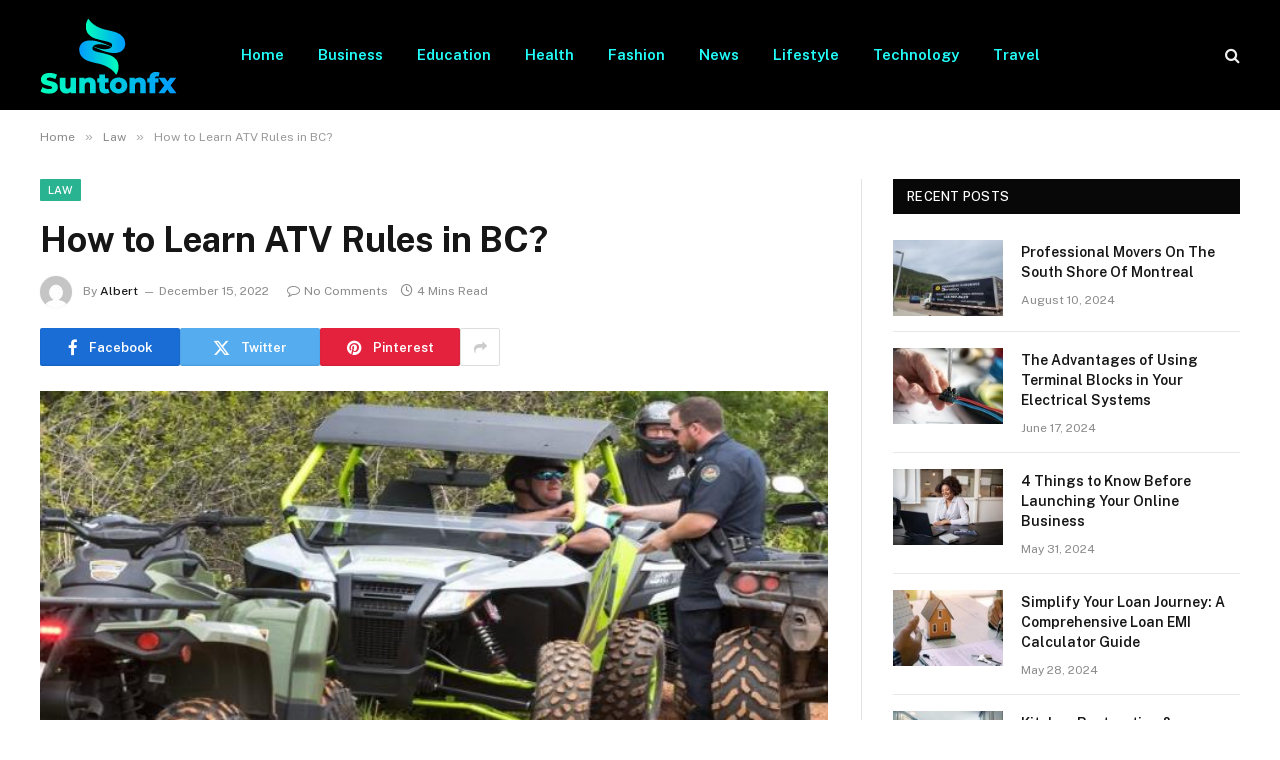

--- FILE ---
content_type: text/html; charset=UTF-8
request_url: https://suntonfx.com/how-to-learn-atv-rules-in-bc/
body_size: 15103
content:

<!DOCTYPE html>
<html lang="en-US" prefix="og: https://ogp.me/ns#" class="s-light site-s-light">

<head>

	<meta charset="UTF-8" />
	<meta name="viewport" content="width=device-width, initial-scale=1" />
	
<!-- Search Engine Optimization by Rank Math - https://rankmath.com/ -->
<title>How to Learn ATV Rules in BC? - Suntonfx.com</title><link rel="preload" as="image" imagesrcset="https://suntonfx.com/wp-content/uploads/2022/12/How-to-Learn-ATV-Rules-in-B.jpg" imagesizes="(max-width: 788px) 100vw, 788px" /><link rel="preload" as="font" href="https://suntonfx.com/wp-content/themes/smart-mag/css/icons/fonts/ts-icons.woff2?v3.2" type="font/woff2" crossorigin="anonymous" />
<meta name="description" content="Life depends on the rules, and rules are part of life. Life can easily lead by following the rules. In comparison, everything depends on the rules and can"/>
<meta name="robots" content="follow, index, max-snippet:-1, max-video-preview:-1, max-image-preview:large"/>
<link rel="canonical" href="https://suntonfx.com/how-to-learn-atv-rules-in-bc/" />
<meta property="og:locale" content="en_US" />
<meta property="og:type" content="article" />
<meta property="og:title" content="How to Learn ATV Rules in BC? - Suntonfx.com" />
<meta property="og:description" content="Life depends on the rules, and rules are part of life. Life can easily lead by following the rules. In comparison, everything depends on the rules and can" />
<meta property="og:url" content="https://suntonfx.com/how-to-learn-atv-rules-in-bc/" />
<meta property="og:site_name" content="Suntonfx.com" />
<meta property="article:section" content="Law" />
<meta property="og:image" content="https://suntonfx.com/wp-content/uploads/2022/12/How-to-Learn-ATV-Rules-in-B.jpg" />
<meta property="og:image:secure_url" content="https://suntonfx.com/wp-content/uploads/2022/12/How-to-Learn-ATV-Rules-in-B.jpg" />
<meta property="og:image:width" content="748" />
<meta property="og:image:height" content="421" />
<meta property="og:image:alt" content="How to Learn ATV Rules in BC?" />
<meta property="og:image:type" content="image/jpeg" />
<meta property="article:published_time" content="2022-12-15T12:38:01+06:00" />
<meta name="twitter:card" content="summary_large_image" />
<meta name="twitter:title" content="How to Learn ATV Rules in BC? - Suntonfx.com" />
<meta name="twitter:description" content="Life depends on the rules, and rules are part of life. Life can easily lead by following the rules. In comparison, everything depends on the rules and can" />
<meta name="twitter:image" content="https://suntonfx.com/wp-content/uploads/2022/12/How-to-Learn-ATV-Rules-in-B.jpg" />
<meta name="twitter:label1" content="Written by" />
<meta name="twitter:data1" content="Albert" />
<meta name="twitter:label2" content="Time to read" />
<meta name="twitter:data2" content="3 minutes" />
<script type="application/ld+json" class="rank-math-schema">{"@context":"https://schema.org","@graph":[{"@type":["Person","Organization"],"@id":"https://suntonfx.com/#person","name":"suntonfx.com"},{"@type":"WebSite","@id":"https://suntonfx.com/#website","url":"https://suntonfx.com","name":"suntonfx.com","publisher":{"@id":"https://suntonfx.com/#person"},"inLanguage":"en-US"},{"@type":"ImageObject","@id":"https://suntonfx.com/wp-content/uploads/2022/12/How-to-Learn-ATV-Rules-in-B.jpg","url":"https://suntonfx.com/wp-content/uploads/2022/12/How-to-Learn-ATV-Rules-in-B.jpg","width":"748","height":"421","inLanguage":"en-US"},{"@type":"WebPage","@id":"https://suntonfx.com/how-to-learn-atv-rules-in-bc/#webpage","url":"https://suntonfx.com/how-to-learn-atv-rules-in-bc/","name":"How to Learn ATV Rules in BC? - Suntonfx.com","datePublished":"2022-12-15T12:38:01+06:00","dateModified":"2022-12-15T12:38:01+06:00","isPartOf":{"@id":"https://suntonfx.com/#website"},"primaryImageOfPage":{"@id":"https://suntonfx.com/wp-content/uploads/2022/12/How-to-Learn-ATV-Rules-in-B.jpg"},"inLanguage":"en-US"},{"@type":"Person","@id":"https://suntonfx.com/author/jackson/","name":"Albert","url":"https://suntonfx.com/author/jackson/","image":{"@type":"ImageObject","@id":"https://secure.gravatar.com/avatar/6a079dc3a6606996a55fcb46ecd25d1338fc3c9c0c35c257e9f6fce26a37eaa5?s=96&amp;d=mm&amp;r=g","url":"https://secure.gravatar.com/avatar/6a079dc3a6606996a55fcb46ecd25d1338fc3c9c0c35c257e9f6fce26a37eaa5?s=96&amp;d=mm&amp;r=g","caption":"Albert","inLanguage":"en-US"},"sameAs":["http://suntonfx.com"]},{"@type":"BlogPosting","headline":"How to Learn ATV Rules in BC? - Suntonfx.com","datePublished":"2022-12-15T12:38:01+06:00","dateModified":"2022-12-15T12:38:01+06:00","articleSection":"Law","author":{"@id":"https://suntonfx.com/author/jackson/","name":"Albert"},"publisher":{"@id":"https://suntonfx.com/#person"},"description":"Life depends on the rules, and rules are part of life. Life can easily lead by following the rules. In comparison, everything depends on the rules and can","name":"How to Learn ATV Rules in BC? - Suntonfx.com","@id":"https://suntonfx.com/how-to-learn-atv-rules-in-bc/#richSnippet","isPartOf":{"@id":"https://suntonfx.com/how-to-learn-atv-rules-in-bc/#webpage"},"image":{"@id":"https://suntonfx.com/wp-content/uploads/2022/12/How-to-Learn-ATV-Rules-in-B.jpg"},"inLanguage":"en-US","mainEntityOfPage":{"@id":"https://suntonfx.com/how-to-learn-atv-rules-in-bc/#webpage"}}]}</script>
<!-- /Rank Math WordPress SEO plugin -->

<link rel='dns-prefetch' href='//fonts.googleapis.com' />
<link rel="alternate" type="application/rss+xml" title="Suntonfx.com &raquo; Feed" href="https://suntonfx.com/feed/" />
<link rel="alternate" type="application/rss+xml" title="Suntonfx.com &raquo; Comments Feed" href="https://suntonfx.com/comments/feed/" />
<link rel="alternate" type="application/rss+xml" title="Suntonfx.com &raquo; How to Learn ATV Rules in BC? Comments Feed" href="https://suntonfx.com/how-to-learn-atv-rules-in-bc/feed/" />
<link rel="alternate" title="oEmbed (JSON)" type="application/json+oembed" href="https://suntonfx.com/wp-json/oembed/1.0/embed?url=https%3A%2F%2Fsuntonfx.com%2Fhow-to-learn-atv-rules-in-bc%2F" />
<link rel="alternate" title="oEmbed (XML)" type="text/xml+oembed" href="https://suntonfx.com/wp-json/oembed/1.0/embed?url=https%3A%2F%2Fsuntonfx.com%2Fhow-to-learn-atv-rules-in-bc%2F&#038;format=xml" />
<style id='wp-img-auto-sizes-contain-inline-css' type='text/css'>
img:is([sizes=auto i],[sizes^="auto," i]){contain-intrinsic-size:3000px 1500px}
/*# sourceURL=wp-img-auto-sizes-contain-inline-css */
</style>
<style id='wp-emoji-styles-inline-css' type='text/css'>

	img.wp-smiley, img.emoji {
		display: inline !important;
		border: none !important;
		box-shadow: none !important;
		height: 1em !important;
		width: 1em !important;
		margin: 0 0.07em !important;
		vertical-align: -0.1em !important;
		background: none !important;
		padding: 0 !important;
	}
/*# sourceURL=wp-emoji-styles-inline-css */
</style>
<link rel='stylesheet' id='wp-block-library-css' href='https://suntonfx.com/wp-includes/css/dist/block-library/style.min.css?ver=6.9' type='text/css' media='all' />
<style id='global-styles-inline-css' type='text/css'>
:root{--wp--preset--aspect-ratio--square: 1;--wp--preset--aspect-ratio--4-3: 4/3;--wp--preset--aspect-ratio--3-4: 3/4;--wp--preset--aspect-ratio--3-2: 3/2;--wp--preset--aspect-ratio--2-3: 2/3;--wp--preset--aspect-ratio--16-9: 16/9;--wp--preset--aspect-ratio--9-16: 9/16;--wp--preset--color--black: #000000;--wp--preset--color--cyan-bluish-gray: #abb8c3;--wp--preset--color--white: #ffffff;--wp--preset--color--pale-pink: #f78da7;--wp--preset--color--vivid-red: #cf2e2e;--wp--preset--color--luminous-vivid-orange: #ff6900;--wp--preset--color--luminous-vivid-amber: #fcb900;--wp--preset--color--light-green-cyan: #7bdcb5;--wp--preset--color--vivid-green-cyan: #00d084;--wp--preset--color--pale-cyan-blue: #8ed1fc;--wp--preset--color--vivid-cyan-blue: #0693e3;--wp--preset--color--vivid-purple: #9b51e0;--wp--preset--gradient--vivid-cyan-blue-to-vivid-purple: linear-gradient(135deg,rgb(6,147,227) 0%,rgb(155,81,224) 100%);--wp--preset--gradient--light-green-cyan-to-vivid-green-cyan: linear-gradient(135deg,rgb(122,220,180) 0%,rgb(0,208,130) 100%);--wp--preset--gradient--luminous-vivid-amber-to-luminous-vivid-orange: linear-gradient(135deg,rgb(252,185,0) 0%,rgb(255,105,0) 100%);--wp--preset--gradient--luminous-vivid-orange-to-vivid-red: linear-gradient(135deg,rgb(255,105,0) 0%,rgb(207,46,46) 100%);--wp--preset--gradient--very-light-gray-to-cyan-bluish-gray: linear-gradient(135deg,rgb(238,238,238) 0%,rgb(169,184,195) 100%);--wp--preset--gradient--cool-to-warm-spectrum: linear-gradient(135deg,rgb(74,234,220) 0%,rgb(151,120,209) 20%,rgb(207,42,186) 40%,rgb(238,44,130) 60%,rgb(251,105,98) 80%,rgb(254,248,76) 100%);--wp--preset--gradient--blush-light-purple: linear-gradient(135deg,rgb(255,206,236) 0%,rgb(152,150,240) 100%);--wp--preset--gradient--blush-bordeaux: linear-gradient(135deg,rgb(254,205,165) 0%,rgb(254,45,45) 50%,rgb(107,0,62) 100%);--wp--preset--gradient--luminous-dusk: linear-gradient(135deg,rgb(255,203,112) 0%,rgb(199,81,192) 50%,rgb(65,88,208) 100%);--wp--preset--gradient--pale-ocean: linear-gradient(135deg,rgb(255,245,203) 0%,rgb(182,227,212) 50%,rgb(51,167,181) 100%);--wp--preset--gradient--electric-grass: linear-gradient(135deg,rgb(202,248,128) 0%,rgb(113,206,126) 100%);--wp--preset--gradient--midnight: linear-gradient(135deg,rgb(2,3,129) 0%,rgb(40,116,252) 100%);--wp--preset--font-size--small: 13px;--wp--preset--font-size--medium: 20px;--wp--preset--font-size--large: 36px;--wp--preset--font-size--x-large: 42px;--wp--preset--spacing--20: 0.44rem;--wp--preset--spacing--30: 0.67rem;--wp--preset--spacing--40: 1rem;--wp--preset--spacing--50: 1.5rem;--wp--preset--spacing--60: 2.25rem;--wp--preset--spacing--70: 3.38rem;--wp--preset--spacing--80: 5.06rem;--wp--preset--shadow--natural: 6px 6px 9px rgba(0, 0, 0, 0.2);--wp--preset--shadow--deep: 12px 12px 50px rgba(0, 0, 0, 0.4);--wp--preset--shadow--sharp: 6px 6px 0px rgba(0, 0, 0, 0.2);--wp--preset--shadow--outlined: 6px 6px 0px -3px rgb(255, 255, 255), 6px 6px rgb(0, 0, 0);--wp--preset--shadow--crisp: 6px 6px 0px rgb(0, 0, 0);}:where(.is-layout-flex){gap: 0.5em;}:where(.is-layout-grid){gap: 0.5em;}body .is-layout-flex{display: flex;}.is-layout-flex{flex-wrap: wrap;align-items: center;}.is-layout-flex > :is(*, div){margin: 0;}body .is-layout-grid{display: grid;}.is-layout-grid > :is(*, div){margin: 0;}:where(.wp-block-columns.is-layout-flex){gap: 2em;}:where(.wp-block-columns.is-layout-grid){gap: 2em;}:where(.wp-block-post-template.is-layout-flex){gap: 1.25em;}:where(.wp-block-post-template.is-layout-grid){gap: 1.25em;}.has-black-color{color: var(--wp--preset--color--black) !important;}.has-cyan-bluish-gray-color{color: var(--wp--preset--color--cyan-bluish-gray) !important;}.has-white-color{color: var(--wp--preset--color--white) !important;}.has-pale-pink-color{color: var(--wp--preset--color--pale-pink) !important;}.has-vivid-red-color{color: var(--wp--preset--color--vivid-red) !important;}.has-luminous-vivid-orange-color{color: var(--wp--preset--color--luminous-vivid-orange) !important;}.has-luminous-vivid-amber-color{color: var(--wp--preset--color--luminous-vivid-amber) !important;}.has-light-green-cyan-color{color: var(--wp--preset--color--light-green-cyan) !important;}.has-vivid-green-cyan-color{color: var(--wp--preset--color--vivid-green-cyan) !important;}.has-pale-cyan-blue-color{color: var(--wp--preset--color--pale-cyan-blue) !important;}.has-vivid-cyan-blue-color{color: var(--wp--preset--color--vivid-cyan-blue) !important;}.has-vivid-purple-color{color: var(--wp--preset--color--vivid-purple) !important;}.has-black-background-color{background-color: var(--wp--preset--color--black) !important;}.has-cyan-bluish-gray-background-color{background-color: var(--wp--preset--color--cyan-bluish-gray) !important;}.has-white-background-color{background-color: var(--wp--preset--color--white) !important;}.has-pale-pink-background-color{background-color: var(--wp--preset--color--pale-pink) !important;}.has-vivid-red-background-color{background-color: var(--wp--preset--color--vivid-red) !important;}.has-luminous-vivid-orange-background-color{background-color: var(--wp--preset--color--luminous-vivid-orange) !important;}.has-luminous-vivid-amber-background-color{background-color: var(--wp--preset--color--luminous-vivid-amber) !important;}.has-light-green-cyan-background-color{background-color: var(--wp--preset--color--light-green-cyan) !important;}.has-vivid-green-cyan-background-color{background-color: var(--wp--preset--color--vivid-green-cyan) !important;}.has-pale-cyan-blue-background-color{background-color: var(--wp--preset--color--pale-cyan-blue) !important;}.has-vivid-cyan-blue-background-color{background-color: var(--wp--preset--color--vivid-cyan-blue) !important;}.has-vivid-purple-background-color{background-color: var(--wp--preset--color--vivid-purple) !important;}.has-black-border-color{border-color: var(--wp--preset--color--black) !important;}.has-cyan-bluish-gray-border-color{border-color: var(--wp--preset--color--cyan-bluish-gray) !important;}.has-white-border-color{border-color: var(--wp--preset--color--white) !important;}.has-pale-pink-border-color{border-color: var(--wp--preset--color--pale-pink) !important;}.has-vivid-red-border-color{border-color: var(--wp--preset--color--vivid-red) !important;}.has-luminous-vivid-orange-border-color{border-color: var(--wp--preset--color--luminous-vivid-orange) !important;}.has-luminous-vivid-amber-border-color{border-color: var(--wp--preset--color--luminous-vivid-amber) !important;}.has-light-green-cyan-border-color{border-color: var(--wp--preset--color--light-green-cyan) !important;}.has-vivid-green-cyan-border-color{border-color: var(--wp--preset--color--vivid-green-cyan) !important;}.has-pale-cyan-blue-border-color{border-color: var(--wp--preset--color--pale-cyan-blue) !important;}.has-vivid-cyan-blue-border-color{border-color: var(--wp--preset--color--vivid-cyan-blue) !important;}.has-vivid-purple-border-color{border-color: var(--wp--preset--color--vivid-purple) !important;}.has-vivid-cyan-blue-to-vivid-purple-gradient-background{background: var(--wp--preset--gradient--vivid-cyan-blue-to-vivid-purple) !important;}.has-light-green-cyan-to-vivid-green-cyan-gradient-background{background: var(--wp--preset--gradient--light-green-cyan-to-vivid-green-cyan) !important;}.has-luminous-vivid-amber-to-luminous-vivid-orange-gradient-background{background: var(--wp--preset--gradient--luminous-vivid-amber-to-luminous-vivid-orange) !important;}.has-luminous-vivid-orange-to-vivid-red-gradient-background{background: var(--wp--preset--gradient--luminous-vivid-orange-to-vivid-red) !important;}.has-very-light-gray-to-cyan-bluish-gray-gradient-background{background: var(--wp--preset--gradient--very-light-gray-to-cyan-bluish-gray) !important;}.has-cool-to-warm-spectrum-gradient-background{background: var(--wp--preset--gradient--cool-to-warm-spectrum) !important;}.has-blush-light-purple-gradient-background{background: var(--wp--preset--gradient--blush-light-purple) !important;}.has-blush-bordeaux-gradient-background{background: var(--wp--preset--gradient--blush-bordeaux) !important;}.has-luminous-dusk-gradient-background{background: var(--wp--preset--gradient--luminous-dusk) !important;}.has-pale-ocean-gradient-background{background: var(--wp--preset--gradient--pale-ocean) !important;}.has-electric-grass-gradient-background{background: var(--wp--preset--gradient--electric-grass) !important;}.has-midnight-gradient-background{background: var(--wp--preset--gradient--midnight) !important;}.has-small-font-size{font-size: var(--wp--preset--font-size--small) !important;}.has-medium-font-size{font-size: var(--wp--preset--font-size--medium) !important;}.has-large-font-size{font-size: var(--wp--preset--font-size--large) !important;}.has-x-large-font-size{font-size: var(--wp--preset--font-size--x-large) !important;}
/*# sourceURL=global-styles-inline-css */
</style>

<style id='classic-theme-styles-inline-css' type='text/css'>
/*! This file is auto-generated */
.wp-block-button__link{color:#fff;background-color:#32373c;border-radius:9999px;box-shadow:none;text-decoration:none;padding:calc(.667em + 2px) calc(1.333em + 2px);font-size:1.125em}.wp-block-file__button{background:#32373c;color:#fff;text-decoration:none}
/*# sourceURL=/wp-includes/css/classic-themes.min.css */
</style>
<link rel='stylesheet' id='smartmag-core-css' href='https://suntonfx.com/wp-content/themes/smart-mag/style.css?ver=10.3.0' type='text/css' media='all' />
<style id='smartmag-core-inline-css' type='text/css'>
.s-light .navigation-main { --c-nav: #23fffb; --c-nav-hov: #f0ff23; }
.lower-footer { color: #ffff23; }
.main-footer .lower-footer { --c-links: #23ffec; --c-foot-menu: #23ffec; }


/*# sourceURL=smartmag-core-inline-css */
</style>
<link rel='stylesheet' id='smartmag-fonts-css' href='https://fonts.googleapis.com/css?family=Public+Sans%3A400%2C400i%2C500%2C600%2C700' type='text/css' media='all' />
<link rel='stylesheet' id='smartmag-magnific-popup-css' href='https://suntonfx.com/wp-content/themes/smart-mag/css/lightbox.css?ver=10.3.0' type='text/css' media='all' />
<link rel='stylesheet' id='smartmag-icons-css' href='https://suntonfx.com/wp-content/themes/smart-mag/css/icons/icons.css?ver=10.3.0' type='text/css' media='all' />
<script type="text/javascript" id="smartmag-lazy-inline-js-after">
/* <![CDATA[ */
/**
 * @copyright ThemeSphere
 * @preserve
 */
var BunyadLazy={};BunyadLazy.load=function(){function a(e,n){var t={};e.dataset.bgset&&e.dataset.sizes?(t.sizes=e.dataset.sizes,t.srcset=e.dataset.bgset):t.src=e.dataset.bgsrc,function(t){var a=t.dataset.ratio;if(0<a){const e=t.parentElement;if(e.classList.contains("media-ratio")){const n=e.style;n.getPropertyValue("--a-ratio")||(n.paddingBottom=100/a+"%")}}}(e);var a,o=document.createElement("img");for(a in o.onload=function(){var t="url('"+(o.currentSrc||o.src)+"')",a=e.style;a.backgroundImage!==t&&requestAnimationFrame(()=>{a.backgroundImage=t,n&&n()}),o.onload=null,o.onerror=null,o=null},o.onerror=o.onload,t)o.setAttribute(a,t[a]);o&&o.complete&&0<o.naturalWidth&&o.onload&&o.onload()}function e(t){t.dataset.loaded||a(t,()=>{document.dispatchEvent(new Event("lazyloaded")),t.dataset.loaded=1})}function n(t){"complete"===document.readyState?t():window.addEventListener("load",t)}return{initEarly:function(){var t,a=()=>{document.querySelectorAll(".img.bg-cover:not(.lazyload)").forEach(e)};"complete"!==document.readyState?(t=setInterval(a,150),n(()=>{a(),clearInterval(t)})):a()},callOnLoad:n,initBgImages:function(t){t&&n(()=>{document.querySelectorAll(".img.bg-cover").forEach(e)})},bgLoad:a}}(),BunyadLazy.load.initEarly();
//# sourceURL=smartmag-lazy-inline-js-after
/* ]]> */
</script>
<script type="text/javascript" src="https://suntonfx.com/wp-includes/js/jquery/jquery.min.js?ver=3.7.1" id="jquery-core-js"></script>
<script type="text/javascript" src="https://suntonfx.com/wp-includes/js/jquery/jquery-migrate.min.js?ver=3.4.1" id="jquery-migrate-js"></script>
<link rel="https://api.w.org/" href="https://suntonfx.com/wp-json/" /><link rel="alternate" title="JSON" type="application/json" href="https://suntonfx.com/wp-json/wp/v2/posts/3079" /><link rel="EditURI" type="application/rsd+xml" title="RSD" href="https://suntonfx.com/xmlrpc.php?rsd" />
<meta name="generator" content="WordPress 6.9" />
<link rel='shortlink' href='https://suntonfx.com/?p=3079' />

		<script>
		var BunyadSchemeKey = 'bunyad-scheme';
		(() => {
			const d = document.documentElement;
			const c = d.classList;
			var scheme = localStorage.getItem(BunyadSchemeKey);
			
			if (scheme) {
				d.dataset.origClass = c;
				scheme === 'dark' ? c.remove('s-light', 'site-s-light') : c.remove('s-dark', 'site-s-dark');
				c.add('site-s-' + scheme, 's-' + scheme);
			}
		})();
		</script>
		<meta name="generator" content="Elementor 3.32.2; features: additional_custom_breakpoints; settings: css_print_method-external, google_font-enabled, font_display-swap">
			<style>
				.e-con.e-parent:nth-of-type(n+4):not(.e-lazyloaded):not(.e-no-lazyload),
				.e-con.e-parent:nth-of-type(n+4):not(.e-lazyloaded):not(.e-no-lazyload) * {
					background-image: none !important;
				}
				@media screen and (max-height: 1024px) {
					.e-con.e-parent:nth-of-type(n+3):not(.e-lazyloaded):not(.e-no-lazyload),
					.e-con.e-parent:nth-of-type(n+3):not(.e-lazyloaded):not(.e-no-lazyload) * {
						background-image: none !important;
					}
				}
				@media screen and (max-height: 640px) {
					.e-con.e-parent:nth-of-type(n+2):not(.e-lazyloaded):not(.e-no-lazyload),
					.e-con.e-parent:nth-of-type(n+2):not(.e-lazyloaded):not(.e-no-lazyload) * {
						background-image: none !important;
					}
				}
			</style>
			

</head>

<body class="wp-singular post-template-default single single-post postid-3079 single-format-standard wp-theme-smart-mag right-sidebar post-layout-modern post-cat-22 has-lb has-lb-sm ts-img-hov-fade has-sb-sep layout-normal elementor-default elementor-kit-2502">



<div class="main-wrap">

	
<div class="off-canvas-backdrop"></div>
<div class="mobile-menu-container off-canvas s-dark hide-menu-lg" id="off-canvas">

	<div class="off-canvas-head">
		<a href="#" class="close">
			<span class="visuallyhidden">Close Menu</span>
			<i class="tsi tsi-times"></i>
		</a>

		<div class="ts-logo">
					</div>
	</div>

	<div class="off-canvas-content">

					<ul class="mobile-menu"></ul>
		
		
		
		<div class="spc-social-block spc-social spc-social-b smart-head-social">
		
			
				<a href="#" class="link service s-facebook" target="_blank" rel="nofollow noopener">
					<i class="icon tsi tsi-facebook"></i>					<span class="visuallyhidden">Facebook</span>
				</a>
									
			
				<a href="#" class="link service s-twitter" target="_blank" rel="nofollow noopener">
					<i class="icon tsi tsi-twitter"></i>					<span class="visuallyhidden">X (Twitter)</span>
				</a>
									
			
				<a href="#" class="link service s-instagram" target="_blank" rel="nofollow noopener">
					<i class="icon tsi tsi-instagram"></i>					<span class="visuallyhidden">Instagram</span>
				</a>
									
			
		</div>

		
	</div>

</div>
<div class="smart-head smart-head-a smart-head-main" id="smart-head" data-sticky="auto" data-sticky-type="smart" data-sticky-full>
	
	<div class="smart-head-row smart-head-mid smart-head-row-3 s-dark has-center-nav smart-head-row-full">

		<div class="inner wrap">

							
				<div class="items items-left ">
					<a href="https://suntonfx.com/" title="Suntonfx.com" rel="home" class="logo-link ts-logo logo-is-image">
		<span>
			
				
					<img src="https://suntonfx.com/wp-content/uploads/2022/11/admin-ajax.png" class="logo-image" alt="Suntonfx.com" width="137" height="77" />
									 
					</span>
	</a>				</div>

							
				<div class="items items-center ">
					<div class="nav-wrap">
		<nav class="navigation navigation-main nav-hov-a">
			<ul id="menu-header" class="menu"><li id="menu-item-130" class="menu-item menu-item-type-custom menu-item-object-custom menu-item-home menu-item-130"><a href="https://suntonfx.com/">Home</a></li>
<li id="menu-item-4740" class="menu-item menu-item-type-taxonomy menu-item-object-category menu-cat-6 menu-item-4740"><a href="https://suntonfx.com/business/">Business</a></li>
<li id="menu-item-133" class="menu-item menu-item-type-taxonomy menu-item-object-category menu-cat-11 menu-item-133"><a href="https://suntonfx.com/education/">Education</a></li>
<li id="menu-item-135" class="menu-item menu-item-type-taxonomy menu-item-object-category menu-cat-19 menu-item-135"><a href="https://suntonfx.com/health/">Health</a></li>
<li id="menu-item-134" class="menu-item menu-item-type-taxonomy menu-item-object-category menu-cat-14 menu-item-134"><a href="https://suntonfx.com/fashion/">Fashion</a></li>
<li id="menu-item-4741" class="menu-item menu-item-type-taxonomy menu-item-object-category menu-cat-25 menu-item-4741"><a href="https://suntonfx.com/news/">News</a></li>
<li id="menu-item-137" class="menu-item menu-item-type-taxonomy menu-item-object-category menu-cat-24 menu-item-137"><a href="https://suntonfx.com/lifestyle/">Lifestyle</a></li>
<li id="menu-item-141" class="menu-item menu-item-type-taxonomy menu-item-object-category menu-cat-37 menu-item-141"><a href="https://suntonfx.com/technology/">Technology</a></li>
<li id="menu-item-142" class="menu-item menu-item-type-taxonomy menu-item-object-category menu-cat-39 menu-item-142"><a href="https://suntonfx.com/travel/">Travel</a></li>
</ul>		</nav>
	</div>
				</div>

							
				<div class="items items-right ">
				

	<a href="#" class="search-icon has-icon-only is-icon" title="Search">
		<i class="tsi tsi-search"></i>
	</a>

				</div>

						
		</div>
	</div>

	</div>
<div class="smart-head smart-head-a smart-head-mobile" id="smart-head-mobile" data-sticky="mid" data-sticky-type="smart" data-sticky-full>
	
	<div class="smart-head-row smart-head-mid smart-head-row-3 s-dark smart-head-row-full">

		<div class="inner wrap">

							
				<div class="items items-left ">
				
<button class="offcanvas-toggle has-icon" type="button" aria-label="Menu">
	<span class="hamburger-icon hamburger-icon-a">
		<span class="inner"></span>
	</span>
</button>				</div>

							
				<div class="items items-center ">
					<a href="https://suntonfx.com/" title="Suntonfx.com" rel="home" class="logo-link ts-logo logo-is-image">
		<span>
			
				
					<img src="https://suntonfx.com/wp-content/uploads/2022/11/admin-ajax.png" class="logo-image" alt="Suntonfx.com" width="137" height="77" />
									 
					</span>
	</a>				</div>

							
				<div class="items items-right ">
				

	<a href="#" class="search-icon has-icon-only is-icon" title="Search">
		<i class="tsi tsi-search"></i>
	</a>

				</div>

						
		</div>
	</div>

	</div>
<nav class="breadcrumbs is-full-width breadcrumbs-a" id="breadcrumb"><div class="inner ts-contain "><span><a href="https://suntonfx.com/"><span>Home</span></a></span><span class="delim">&raquo;</span><span><a href="https://suntonfx.com/law/"><span>Law</span></a></span><span class="delim">&raquo;</span><span class="current">How to Learn ATV Rules in BC?</span></div></nav>
<div class="main ts-contain cf right-sidebar">
	
		

<div class="ts-row">
	<div class="col-8 main-content s-post-contain">

					<div class="the-post-header s-head-modern s-head-modern-a">
	<div class="post-meta post-meta-a post-meta-left post-meta-single has-below"><div class="post-meta-items meta-above"><span class="meta-item cat-labels">
						
						<a href="https://suntonfx.com/law/" class="category term-color-22" rel="category">Law</a>
					</span>
					</div><h1 class="is-title post-title">How to Learn ATV Rules in BC?</h1><div class="post-meta-items meta-below has-author-img"><span class="meta-item post-author has-img"><img alt='Albert' src='https://secure.gravatar.com/avatar/6a079dc3a6606996a55fcb46ecd25d1338fc3c9c0c35c257e9f6fce26a37eaa5?s=32&#038;d=mm&#038;r=g' srcset='https://secure.gravatar.com/avatar/6a079dc3a6606996a55fcb46ecd25d1338fc3c9c0c35c257e9f6fce26a37eaa5?s=64&#038;d=mm&#038;r=g 2x' class='avatar avatar-32 photo' height='32' width='32' decoding='async'/><span class="by">By</span> <a href="https://suntonfx.com/author/jackson/" title="Posts by Albert" rel="author">Albert</a></span><span class="meta-item has-next-icon date"><time class="post-date" datetime="2022-12-15T12:38:01+06:00">December 15, 2022</time></span><span class="has-next-icon meta-item comments has-icon"><a href="https://suntonfx.com/how-to-learn-atv-rules-in-bc/#respond"><i class="tsi tsi-comment-o"></i>No Comments</a></span><span class="meta-item read-time has-icon"><i class="tsi tsi-clock"></i>4 Mins Read</span></div></div>
	<div class="post-share post-share-b spc-social-colors  post-share-b1">

				
		
				
			<a href="https://www.facebook.com/sharer.php?u=https%3A%2F%2Fsuntonfx.com%2Fhow-to-learn-atv-rules-in-bc%2F" class="cf service s-facebook service-lg" 
				title="Share on Facebook" target="_blank" rel="nofollow noopener">
				<i class="tsi tsi-facebook"></i>
				<span class="label">Facebook</span>
							</a>
				
				
			<a href="https://twitter.com/intent/tweet?url=https%3A%2F%2Fsuntonfx.com%2Fhow-to-learn-atv-rules-in-bc%2F&#038;text=How%20to%20Learn%20ATV%20Rules%20in%20BC%3F" class="cf service s-twitter service-lg" 
				title="Share on X (Twitter)" target="_blank" rel="nofollow noopener">
				<i class="tsi tsi-twitter"></i>
				<span class="label">Twitter</span>
							</a>
				
				
			<a href="https://pinterest.com/pin/create/button/?url=https%3A%2F%2Fsuntonfx.com%2Fhow-to-learn-atv-rules-in-bc%2F&#038;media=https%3A%2F%2Fsuntonfx.com%2Fwp-content%2Fuploads%2F2022%2F12%2FHow-to-Learn-ATV-Rules-in-B.jpg&#038;description=How%20to%20Learn%20ATV%20Rules%20in%20BC%3F" class="cf service s-pinterest service-lg" 
				title="Share on Pinterest" target="_blank" rel="nofollow noopener">
				<i class="tsi tsi-pinterest"></i>
				<span class="label">Pinterest</span>
							</a>
				
				
			<a href="https://www.linkedin.com/shareArticle?mini=true&#038;url=https%3A%2F%2Fsuntonfx.com%2Fhow-to-learn-atv-rules-in-bc%2F" class="cf service s-linkedin service-sm" 
				title="Share on LinkedIn" target="_blank" rel="nofollow noopener">
				<i class="tsi tsi-linkedin"></i>
				<span class="label">LinkedIn</span>
							</a>
				
				
			<a href="https://www.tumblr.com/share/link?url=https%3A%2F%2Fsuntonfx.com%2Fhow-to-learn-atv-rules-in-bc%2F&#038;name=How%20to%20Learn%20ATV%20Rules%20in%20BC%3F" class="cf service s-tumblr service-sm" 
				title="Share on Tumblr" target="_blank" rel="nofollow noopener">
				<i class="tsi tsi-tumblr"></i>
				<span class="label">Tumblr</span>
							</a>
				
				
			<a href="/cdn-cgi/l/email-protection#[base64]" class="cf service s-email service-sm" title="Share via Email" target="_blank" rel="nofollow noopener">
				<i class="tsi tsi-envelope-o"></i>
				<span class="label">Email</span>
							</a>
				
		
				
					<a href="#" class="show-more" title="Show More Social Sharing"><i class="tsi tsi-share"></i></a>
		
				
	</div>

	
	
</div>		
					<div class="single-featured">	
	<div class="featured">
				
			<a href="https://suntonfx.com/wp-content/uploads/2022/12/How-to-Learn-ATV-Rules-in-B.jpg" class="image-link media-ratio ar-bunyad-main" title="How to Learn ATV Rules in BC?"><img fetchpriority="high" width="788" height="515" src="https://suntonfx.com/wp-content/uploads/2022/12/How-to-Learn-ATV-Rules-in-B.jpg" class="attachment-bunyad-main size-bunyad-main no-lazy skip-lazy wp-post-image" alt="" sizes="(max-width: 788px) 100vw, 788px" title="How to Learn ATV Rules in BC?" decoding="async" /></a>		
						
			</div>

	</div>
		
		<div class="the-post s-post-modern">

			<article id="post-3079" class="post-3079 post type-post status-publish format-standard has-post-thumbnail category-law">
				
<div class="post-content-wrap has-share-float">
						<div class="post-share-float share-float-b is-hidden spc-social-colors spc-social-colored">
	<div class="inner">
					<span class="share-text">Share</span>
		
		<div class="services">
					
				
			<a href="https://www.facebook.com/sharer.php?u=https%3A%2F%2Fsuntonfx.com%2Fhow-to-learn-atv-rules-in-bc%2F" class="cf service s-facebook" target="_blank" title="Facebook" rel="nofollow noopener">
				<i class="tsi tsi-facebook"></i>
				<span class="label">Facebook</span>

							</a>
				
				
			<a href="https://twitter.com/intent/tweet?url=https%3A%2F%2Fsuntonfx.com%2Fhow-to-learn-atv-rules-in-bc%2F&text=How%20to%20Learn%20ATV%20Rules%20in%20BC%3F" class="cf service s-twitter" target="_blank" title="Twitter" rel="nofollow noopener">
				<i class="tsi tsi-twitter"></i>
				<span class="label">Twitter</span>

							</a>
				
				
			<a href="https://www.linkedin.com/shareArticle?mini=true&url=https%3A%2F%2Fsuntonfx.com%2Fhow-to-learn-atv-rules-in-bc%2F" class="cf service s-linkedin" target="_blank" title="LinkedIn" rel="nofollow noopener">
				<i class="tsi tsi-linkedin"></i>
				<span class="label">LinkedIn</span>

							</a>
				
				
			<a href="https://pinterest.com/pin/create/button/?url=https%3A%2F%2Fsuntonfx.com%2Fhow-to-learn-atv-rules-in-bc%2F&media=https%3A%2F%2Fsuntonfx.com%2Fwp-content%2Fuploads%2F2022%2F12%2FHow-to-Learn-ATV-Rules-in-B.jpg&description=How%20to%20Learn%20ATV%20Rules%20in%20BC%3F" class="cf service s-pinterest" target="_blank" title="Pinterest" rel="nofollow noopener">
				<i class="tsi tsi-pinterest-p"></i>
				<span class="label">Pinterest</span>

							</a>
				
				
			<a href="/cdn-cgi/l/email-protection#[base64]" class="cf service s-email" target="_blank" title="Email" rel="nofollow noopener">
				<i class="tsi tsi-envelope-o"></i>
				<span class="label">Email</span>

							</a>
				
		
					
		</div>
	</div>		
</div>
			
	<div class="post-content cf entry-content content-spacious">

		
				
		<p><span style="font-weight: 400;">Life depends on the rules, and rules are part of life. Life can easily lead by following the rules. In comparison, everything depends on the rules and can easily lead in a precious manner. The British government also made the </span><a href="https://warnetthallen.com/off-road-vehicle-collisions/rules-for-driving-an-off-road-vehicle-in-bc/" rel="noopener"><b>ATV rules BC</b></a><span style="font-weight: 400;"> to run their traffic well. A variety of rules are available relevant to each vehicle. Somehow the country ATV motorcycle depends on 4 wheels. It means the 4-wheel vehicle, also called the motorcycle.</span></p>
<h3><b>Licenses:</b></h3>
<p><span style="font-weight: 400;">Licenses are the major demand for any vehicle. It means the riding person is an expert in driving. They can easily secure themselves. They also know how to drive on the road and deal with people. At the same time, the un-expert person needs to be made aware of these tips.</span></p>
<h3><b>Head Protection:</b></h3>
<p><span style="font-weight: 400;">Head protection is important for motorcycle riders. Most cases will be held with the changes in the weather. In the rain, fall, or windy situation, some of the motorcycles also slip during driving. The helmet use can save them from big life loss.</span></p>
<h3><b>Visible:</b></h3>
<p><span style="font-weight: 400;">The visibility of the rider is also an important requirement. Due to the visibility, no one can hit them. In the other case, they also have the horn opportunity in front of the fast driver. The horn wakes up the fast driver to get at the average speed.</span></p>
<h3><b>Signal Light:</b></h3>
<p><span style="font-weight: 400;">The use of the signal light is a major part of driving. The rider has to view the signal ride before riding. It will save them from the life risk. In other words, w also say the huge accident. In the other case, you also have the opportunity to use the light at night time. The light will attach to every vehicle.</span></p>
<h3><b>Wrong Direction:</b></h3>
<p><span style="font-weight: 400;">The rider always allows using the right direction for the safety of the time. In most cases, it is the reason for the <a href="https://suntonfx.com/personal-injury-lawyer-chattanooga/">accident</a>. So to keep our self-save, you must watch the direction for the save move.</span></p>
<h3><b>Testing of the Vehicle:</b></h3>
<p><span style="font-weight: 400;">The rider must also test the vehicle before using that on the road. It means checking out every part of the motorcycle. The damaged part of any vehicle is also the reason for the accident. Due to that, you will never feel satisfied during driving. You may be the reason for any of the accidents.</span></p>
<h3><b>Traffic Rule:</b></h3>
<p><span style="font-weight: 400;">The traffic rule is one of the important parts of life. Due to the rule, every person will be safe and secure on the road. It may include a variety of drivers and road-crossing people. Both will be safe and secure by obeying the road. The rider has to keep them alert during the driving. In the other case, if you are in a stressful situation, you never have to drive. During driving, the driver will never allow to eat or drink anything. Even you will never allow using a cell phone. Somehow all these acts are also the reason for the accident. The rider gets distracted on the road by doing a variety of other work, and it causes an accident.</span></p>
<h3><b>Driving:</b></h3>
<p><span style="font-weight: 400;">The motorcycle rider also drives like a car. It means they also feel self-precious and important. Due to that, they can easily save themselves and others self. The most reason for the bike rider accident is fast riding. The fast-riding situation easily distracts the person. They become the reason for other driver distractions and cause an accident. A driver or rider has to focus on the road with a present mind during driving.</span></p>
<h2><b>Conclusion:</b></h2>
<p><span style="font-weight: 400;">Rules are helpful to spend a peaceful life. Rules are made for the safety of the person. Due to that, we will easily save ourselves and others from life-risk accidents. So to fulfill the safety purpose, you must follow the </span><b>ATV rules BC. </b><span style="font-weight: 400;">The rules depend on the rider. The rider will easily save himself and others by obeying the rules. Conversely, you never have to drive in sleepy and drunk conditions. To get awareness about the rules, you only have to read the above article for the complete info. </span></p>

				
		
		
		
	</div>
</div>
	
			</article>

			
	
	<div class="post-share-bot">
		<span class="info">Share.</span>
		
		<span class="share-links spc-social spc-social-colors spc-social-bg">

			
			
				<a href="https://www.facebook.com/sharer.php?u=https%3A%2F%2Fsuntonfx.com%2Fhow-to-learn-atv-rules-in-bc%2F" class="service s-facebook tsi tsi-facebook" 
					title="Share on Facebook" target="_blank" rel="nofollow noopener">
					<span class="visuallyhidden">Facebook</span>

									</a>
					
			
				<a href="https://twitter.com/intent/tweet?url=https%3A%2F%2Fsuntonfx.com%2Fhow-to-learn-atv-rules-in-bc%2F&#038;text=How%20to%20Learn%20ATV%20Rules%20in%20BC%3F" class="service s-twitter tsi tsi-twitter" 
					title="Share on X (Twitter)" target="_blank" rel="nofollow noopener">
					<span class="visuallyhidden">Twitter</span>

									</a>
					
			
				<a href="https://pinterest.com/pin/create/button/?url=https%3A%2F%2Fsuntonfx.com%2Fhow-to-learn-atv-rules-in-bc%2F&#038;media=https%3A%2F%2Fsuntonfx.com%2Fwp-content%2Fuploads%2F2022%2F12%2FHow-to-Learn-ATV-Rules-in-B.jpg&#038;description=How%20to%20Learn%20ATV%20Rules%20in%20BC%3F" class="service s-pinterest tsi tsi-pinterest" 
					title="Share on Pinterest" target="_blank" rel="nofollow noopener">
					<span class="visuallyhidden">Pinterest</span>

									</a>
					
			
				<a href="https://www.linkedin.com/shareArticle?mini=true&#038;url=https%3A%2F%2Fsuntonfx.com%2Fhow-to-learn-atv-rules-in-bc%2F" class="service s-linkedin tsi tsi-linkedin" 
					title="Share on LinkedIn" target="_blank" rel="nofollow noopener">
					<span class="visuallyhidden">LinkedIn</span>

									</a>
					
			
				<a href="https://www.tumblr.com/share/link?url=https%3A%2F%2Fsuntonfx.com%2Fhow-to-learn-atv-rules-in-bc%2F&#038;name=How%20to%20Learn%20ATV%20Rules%20in%20BC%3F" class="service s-tumblr tsi tsi-tumblr" 
					title="Share on Tumblr" target="_blank" rel="nofollow noopener">
					<span class="visuallyhidden">Tumblr</span>

									</a>
					
			
				<a href="/cdn-cgi/l/email-protection#[base64]" class="service s-email tsi tsi-envelope-o" title="Share via Email" target="_blank" rel="nofollow noopener">
					<span class="visuallyhidden">Email</span>

									</a>
					
			
			
		</span>
	</div>
	



			<div class="author-box">
			<section class="author-info">

	<img alt='' src='https://secure.gravatar.com/avatar/6a079dc3a6606996a55fcb46ecd25d1338fc3c9c0c35c257e9f6fce26a37eaa5?s=95&#038;d=mm&#038;r=g' srcset='https://secure.gravatar.com/avatar/6a079dc3a6606996a55fcb46ecd25d1338fc3c9c0c35c257e9f6fce26a37eaa5?s=190&#038;d=mm&#038;r=g 2x' class='avatar avatar-95 photo' height='95' width='95' decoding='async'/>	
	<div class="description">
		<a href="https://suntonfx.com/author/jackson/" title="Posts by Albert" rel="author">Albert</a>		
		<ul class="social-icons">
					
			<li>
				<a href="https://suntonfx.com" class="icon tsi tsi-home" title="Website"> 
					<span class="visuallyhidden">Website</span></a>				
			</li>
			
			
				</ul>
		
		<p class="bio"></p>
	</div>
	
</section>		</div>
	

	<section class="related-posts">
							
							
				<div class="block-head block-head-ac block-head-a block-head-a1 is-left">

					<h4 class="heading">Related <span class="color">Posts</span></h4>					
									</div>
				
			
				<section class="block-wrap block-grid cols-gap-sm mb-none" data-id="1">

				
			<div class="block-content">
					
	<div class="loop loop-grid loop-grid-sm grid grid-3 md:grid-2 xs:grid-1">

					
<article class="l-post grid-post grid-sm-post">

	
			<div class="media">

		
			<a href="https://suntonfx.com/step-by-step-guide-to-filing-bankruptcy-in-oklahoma/" class="image-link media-ratio ratio-16-9" title="Step-by-Step Guide to Filing Bankruptcy in Oklahoma"><span data-bgsrc="https://suntonfx.com/wp-content/uploads/2024/01/Step-by-Step-Guide-to-Filing-Bankruptcy-in-Oklahoma-450x281.jpg" class="img bg-cover wp-post-image attachment-bunyad-medium size-bunyad-medium lazyload" data-bgset="https://suntonfx.com/wp-content/uploads/2024/01/Step-by-Step-Guide-to-Filing-Bankruptcy-in-Oklahoma-450x281.jpg 450w, https://suntonfx.com/wp-content/uploads/2024/01/Step-by-Step-Guide-to-Filing-Bankruptcy-in-Oklahoma-768x480.jpg 768w, https://suntonfx.com/wp-content/uploads/2024/01/Step-by-Step-Guide-to-Filing-Bankruptcy-in-Oklahoma.jpg 800w" data-sizes="(max-width: 377px) 100vw, 377px"></span></a>			
			
			
			
		
		</div>
	

	
		<div class="content">

			<div class="post-meta post-meta-a has-below"><h4 class="is-title post-title"><a href="https://suntonfx.com/step-by-step-guide-to-filing-bankruptcy-in-oklahoma/">Step-by-Step Guide to Filing Bankruptcy in Oklahoma</a></h4><div class="post-meta-items meta-below"><span class="meta-item date"><span class="date-link"><time class="post-date" datetime="2024-01-05T03:10:10+06:00">January 5, 2024</time></span></span></div></div>			
			
			
		</div>

	
</article>					
<article class="l-post grid-post grid-sm-post">

	
			<div class="media">

		
			<a href="https://suntonfx.com/complete-guide-to-filing-a-police-brutality-lawsuit/" class="image-link media-ratio ratio-16-9" title=" Complete Guide to Filing a Police Brutality Lawsuit"><span data-bgsrc="https://suntonfx.com/wp-content/uploads/2023/03/Complete-Guide-to-Filing-a-Police-Brutality-Lawsuit-450x253.jpg" class="img bg-cover wp-post-image attachment-bunyad-medium size-bunyad-medium lazyload" data-bgset="https://suntonfx.com/wp-content/uploads/2023/03/Complete-Guide-to-Filing-a-Police-Brutality-Lawsuit-450x253.jpg 450w, https://suntonfx.com/wp-content/uploads/2023/03/Complete-Guide-to-Filing-a-Police-Brutality-Lawsuit-300x169.jpg 300w, https://suntonfx.com/wp-content/uploads/2023/03/Complete-Guide-to-Filing-a-Police-Brutality-Lawsuit-150x84.jpg 150w, https://suntonfx.com/wp-content/uploads/2023/03/Complete-Guide-to-Filing-a-Police-Brutality-Lawsuit.jpg 748w" data-sizes="(max-width: 377px) 100vw, 377px"></span></a>			
			
			
			
		
		</div>
	

	
		<div class="content">

			<div class="post-meta post-meta-a has-below"><h4 class="is-title post-title"><a href="https://suntonfx.com/complete-guide-to-filing-a-police-brutality-lawsuit/"> Complete Guide to Filing a Police Brutality Lawsuit</a></h4><div class="post-meta-items meta-below"><span class="meta-item date"><span class="date-link"><time class="post-date" datetime="2023-03-03T11:13:47+06:00">March 3, 2023</time></span></span></div></div>			
			
			
		</div>

	
</article>					
<article class="l-post grid-post grid-sm-post">

	
			<div class="media">

		
			<a href="https://suntonfx.com/what-are-the-leading-causes-of-car-accidents-in-boynton-beach-fl/" class="image-link media-ratio ratio-16-9" title="What Are the Leading Causes of Car Accidents in Boynton Beach, FL?"><span data-bgsrc="https://suntonfx.com/wp-content/uploads/2023/03/What-Are-the-Leading-Causes-of-Car-Accidents-in-Boynton-Beach-FL-450x253.jpg" class="img bg-cover wp-post-image attachment-bunyad-medium size-bunyad-medium lazyload" data-bgset="https://suntonfx.com/wp-content/uploads/2023/03/What-Are-the-Leading-Causes-of-Car-Accidents-in-Boynton-Beach-FL-450x253.jpg 450w, https://suntonfx.com/wp-content/uploads/2023/03/What-Are-the-Leading-Causes-of-Car-Accidents-in-Boynton-Beach-FL-300x169.jpg 300w, https://suntonfx.com/wp-content/uploads/2023/03/What-Are-the-Leading-Causes-of-Car-Accidents-in-Boynton-Beach-FL-150x84.jpg 150w, https://suntonfx.com/wp-content/uploads/2023/03/What-Are-the-Leading-Causes-of-Car-Accidents-in-Boynton-Beach-FL.jpg 748w" data-sizes="(max-width: 377px) 100vw, 377px"></span></a>			
			
			
			
		
		</div>
	

	
		<div class="content">

			<div class="post-meta post-meta-a has-below"><h4 class="is-title post-title"><a href="https://suntonfx.com/what-are-the-leading-causes-of-car-accidents-in-boynton-beach-fl/">What Are the Leading Causes of Car Accidents in Boynton Beach, FL?</a></h4><div class="post-meta-items meta-below"><span class="meta-item date"><span class="date-link"><time class="post-date" datetime="2023-03-02T00:04:57+06:00">March 2, 2023</time></span></span></div></div>			
			
			
		</div>

	
</article>		
	</div>

		
			</div>

		</section>
		
	</section>			
			<div class="comments">
							</div>

		</div>
	</div>
	
			
	
	<aside class="col-4 main-sidebar has-sep" data-sticky="1">
	
			<div class="inner theiaStickySidebar">
		
			
		<div id="smartmag-block-posts-small-2" class="widget ts-block-widget smartmag-widget-posts-small">		
		<div class="block">
					<section class="block-wrap block-posts-small block-sc mb-none" data-id="2">

			<div class="widget-title block-head block-head-ac block-head block-head-ac block-head-g is-left has-style"><h5 class="heading">Recent Posts </h5></div>	
			<div class="block-content">
				
	<div class="loop loop-small loop-small-a loop-sep loop-small-sep grid grid-1 md:grid-1 sm:grid-1 xs:grid-1">

					
<article class="l-post small-post small-a-post m-pos-left">

	
			<div class="media">

		
			<a href="https://suntonfx.com/professional-movers-on-the-south-shore-of-montreal/" class="image-link media-ratio ar-bunyad-thumb" title="Professional Movers On The South Shore Of Montreal"><span data-bgsrc="https://suntonfx.com/wp-content/uploads/2024/08/Professional-Movers-On-The-South-Shore-Of-Montreal-300x169.jpg" class="img bg-cover wp-post-image attachment-medium size-medium lazyload" data-bgset="https://suntonfx.com/wp-content/uploads/2024/08/Professional-Movers-On-The-South-Shore-Of-Montreal-300x169.jpg 300w, https://suntonfx.com/wp-content/uploads/2024/08/Professional-Movers-On-The-South-Shore-Of-Montreal-150x84.jpg 150w, https://suntonfx.com/wp-content/uploads/2024/08/Professional-Movers-On-The-South-Shore-Of-Montreal-450x253.jpg 450w, https://suntonfx.com/wp-content/uploads/2024/08/Professional-Movers-On-The-South-Shore-Of-Montreal.jpg 748w" data-sizes="(max-width: 110px) 100vw, 110px"></span></a>			
			
			
			
		
		</div>
	

	
		<div class="content">

			<div class="post-meta post-meta-a post-meta-left has-below"><h4 class="is-title post-title"><a href="https://suntonfx.com/professional-movers-on-the-south-shore-of-montreal/">Professional Movers On The South Shore Of Montreal</a></h4><div class="post-meta-items meta-below"><span class="meta-item date"><span class="date-link"><time class="post-date" datetime="2024-08-10T11:51:11+06:00">August 10, 2024</time></span></span></div></div>			
			
			
		</div>

	
</article>	
					
<article class="l-post small-post small-a-post m-pos-left">

	
			<div class="media">

		
			<a href="https://suntonfx.com/the-advantages-of-using-terminal-blocks-in-your-electrical-systems/" class="image-link media-ratio ar-bunyad-thumb" title="The Advantages of Using Terminal Blocks in Your Electrical Systems"><span data-bgsrc="https://suntonfx.com/wp-content/uploads/2024/06/The-Advantages-of-Using-Terminal-Blocks-in-Your-Electrical-Systemse-300x188.jpg" class="img bg-cover wp-post-image attachment-medium size-medium lazyload" data-bgset="https://suntonfx.com/wp-content/uploads/2024/06/The-Advantages-of-Using-Terminal-Blocks-in-Your-Electrical-Systemse-300x188.jpg 300w, https://suntonfx.com/wp-content/uploads/2024/06/The-Advantages-of-Using-Terminal-Blocks-in-Your-Electrical-Systemse-768x480.jpg 768w, https://suntonfx.com/wp-content/uploads/2024/06/The-Advantages-of-Using-Terminal-Blocks-in-Your-Electrical-Systemse-150x94.jpg 150w, https://suntonfx.com/wp-content/uploads/2024/06/The-Advantages-of-Using-Terminal-Blocks-in-Your-Electrical-Systemse-450x281.jpg 450w, https://suntonfx.com/wp-content/uploads/2024/06/The-Advantages-of-Using-Terminal-Blocks-in-Your-Electrical-Systemse.jpg 800w" data-sizes="(max-width: 110px) 100vw, 110px"></span></a>			
			
			
			
		
		</div>
	

	
		<div class="content">

			<div class="post-meta post-meta-a post-meta-left has-below"><h4 class="is-title post-title"><a href="https://suntonfx.com/the-advantages-of-using-terminal-blocks-in-your-electrical-systems/">The Advantages of Using Terminal Blocks in Your Electrical Systems</a></h4><div class="post-meta-items meta-below"><span class="meta-item date"><span class="date-link"><time class="post-date" datetime="2024-06-17T19:31:23+06:00">June 17, 2024</time></span></span></div></div>			
			
			
		</div>

	
</article>	
					
<article class="l-post small-post small-a-post m-pos-left">

	
			<div class="media">

		
			<a href="https://suntonfx.com/4-things-to-know-before-launching-your-online-business/" class="image-link media-ratio ar-bunyad-thumb" title="4 Things to Know Before Launching Your Online Business"><span data-bgsrc="https://suntonfx.com/wp-content/uploads/2024/05/4-Things-to-Know-Before-Launching-Your-Online-Business-300x188.jpg" class="img bg-cover wp-post-image attachment-medium size-medium lazyload" data-bgset="https://suntonfx.com/wp-content/uploads/2024/05/4-Things-to-Know-Before-Launching-Your-Online-Business-300x188.jpg 300w, https://suntonfx.com/wp-content/uploads/2024/05/4-Things-to-Know-Before-Launching-Your-Online-Business-768x480.jpg 768w, https://suntonfx.com/wp-content/uploads/2024/05/4-Things-to-Know-Before-Launching-Your-Online-Business-150x94.jpg 150w, https://suntonfx.com/wp-content/uploads/2024/05/4-Things-to-Know-Before-Launching-Your-Online-Business-450x281.jpg 450w, https://suntonfx.com/wp-content/uploads/2024/05/4-Things-to-Know-Before-Launching-Your-Online-Business.jpg 800w" data-sizes="(max-width: 110px) 100vw, 110px"></span></a>			
			
			
			
		
		</div>
	

	
		<div class="content">

			<div class="post-meta post-meta-a post-meta-left has-below"><h4 class="is-title post-title"><a href="https://suntonfx.com/4-things-to-know-before-launching-your-online-business/">4 Things to Know Before Launching Your Online Business</a></h4><div class="post-meta-items meta-below"><span class="meta-item date"><span class="date-link"><time class="post-date" datetime="2024-05-31T15:49:45+06:00">May 31, 2024</time></span></span></div></div>			
			
			
		</div>

	
</article>	
					
<article class="l-post small-post small-a-post m-pos-left">

	
			<div class="media">

		
			<a href="https://suntonfx.com/simplify-your-loan-journey-a-comprehensive-loan-emi-calculator-guide/" class="image-link media-ratio ar-bunyad-thumb" title="Simplify Your Loan Journey: A Comprehensive Loan EMI Calculator Guide"><span data-bgsrc="https://suntonfx.com/wp-content/uploads/2024/02/Simplify-Your-Loan-JMI-Calculator-Guide-300x188.jpg" class="img bg-cover wp-post-image attachment-medium size-medium lazyload" data-bgset="https://suntonfx.com/wp-content/uploads/2024/02/Simplify-Your-Loan-JMI-Calculator-Guide-300x188.jpg 300w, https://suntonfx.com/wp-content/uploads/2024/02/Simplify-Your-Loan-JMI-Calculator-Guide-768x480.jpg 768w, https://suntonfx.com/wp-content/uploads/2024/02/Simplify-Your-Loan-JMI-Calculator-Guide-150x94.jpg 150w, https://suntonfx.com/wp-content/uploads/2024/02/Simplify-Your-Loan-JMI-Calculator-Guide-450x281.jpg 450w, https://suntonfx.com/wp-content/uploads/2024/02/Simplify-Your-Loan-JMI-Calculator-Guide.jpg 800w" data-sizes="(max-width: 110px) 100vw, 110px"></span></a>			
			
			
			
		
		</div>
	

	
		<div class="content">

			<div class="post-meta post-meta-a post-meta-left has-below"><h4 class="is-title post-title"><a href="https://suntonfx.com/simplify-your-loan-journey-a-comprehensive-loan-emi-calculator-guide/">Simplify Your Loan Journey: A Comprehensive Loan EMI Calculator Guide</a></h4><div class="post-meta-items meta-below"><span class="meta-item date"><span class="date-link"><time class="post-date" datetime="2024-05-28T02:55:38+06:00">May 28, 2024</time></span></span></div></div>			
			
			
		</div>

	
</article>	
					
<article class="l-post small-post small-a-post m-pos-left">

	
			<div class="media">

		
			<a href="https://suntonfx.com/kitchen-restoration-remodeling-after-flood-damage/" class="image-link media-ratio ar-bunyad-thumb" title="​​Kitchen Restoration &#038; Remodeling After Flood Damage"><span data-bgsrc="https://suntonfx.com/wp-content/uploads/2024/04/​​Kitchen-Restoration-Remodeling-After-Flood-Damage-300x188.jpg" class="img bg-cover wp-post-image attachment-medium size-medium lazyload" data-bgset="https://suntonfx.com/wp-content/uploads/2024/04/​​Kitchen-Restoration-Remodeling-After-Flood-Damage-300x188.jpg 300w, https://suntonfx.com/wp-content/uploads/2024/04/​​Kitchen-Restoration-Remodeling-After-Flood-Damage-768x480.jpg 768w, https://suntonfx.com/wp-content/uploads/2024/04/​​Kitchen-Restoration-Remodeling-After-Flood-Damage-150x94.jpg 150w, https://suntonfx.com/wp-content/uploads/2024/04/​​Kitchen-Restoration-Remodeling-After-Flood-Damage-450x281.jpg 450w, https://suntonfx.com/wp-content/uploads/2024/04/​​Kitchen-Restoration-Remodeling-After-Flood-Damage.jpg 800w" data-sizes="(max-width: 110px) 100vw, 110px"></span></a>			
			
			
			
		
		</div>
	

	
		<div class="content">

			<div class="post-meta post-meta-a post-meta-left has-below"><h4 class="is-title post-title"><a href="https://suntonfx.com/kitchen-restoration-remodeling-after-flood-damage/">​​Kitchen Restoration &#038; Remodeling After Flood Damage</a></h4><div class="post-meta-items meta-below"><span class="meta-item date"><span class="date-link"><time class="post-date" datetime="2024-04-05T11:14:53+06:00">April 5, 2024</time></span></span></div></div>			
			
			
		</div>

	
</article>	
		
	</div>

					</div>

		</section>
				</div>

		</div><div id="nav_menu-2" class="widget widget_nav_menu"><div class="widget-title block-head block-head-ac block-head block-head-ac block-head-g is-left has-style"><h5 class="heading">Categories</h5></div><div class="menu-single-page-category-container"><ul id="menu-single-page-category" class="menu"><li id="menu-item-4742" class="menu-item menu-item-type-taxonomy menu-item-object-category menu-item-4742"><a href="https://suntonfx.com/app/">App</a></li>
<li id="menu-item-4743" class="menu-item menu-item-type-taxonomy menu-item-object-category menu-item-4743"><a href="https://suntonfx.com/automotive/">Automotive</a></li>
<li id="menu-item-4744" class="menu-item menu-item-type-taxonomy menu-item-object-category menu-item-4744"><a href="https://suntonfx.com/beauty-tips/">Beauty Tips</a></li>
<li id="menu-item-4745" class="menu-item menu-item-type-taxonomy menu-item-object-category menu-item-4745"><a href="https://suntonfx.com/business/">Business</a></li>
<li id="menu-item-4746" class="menu-item menu-item-type-taxonomy menu-item-object-category menu-item-4746"><a href="https://suntonfx.com/celebrity/">Celebrity</a></li>
<li id="menu-item-4747" class="menu-item menu-item-type-taxonomy menu-item-object-category menu-item-4747"><a href="https://suntonfx.com/communication/">Communication</a></li>
<li id="menu-item-4748" class="menu-item menu-item-type-taxonomy menu-item-object-category menu-item-4748"><a href="https://suntonfx.com/culture/">Culture</a></li>
<li id="menu-item-4749" class="menu-item menu-item-type-taxonomy menu-item-object-category menu-item-4749"><a href="https://suntonfx.com/digital-marketing/">Digital Marketing</a></li>
<li id="menu-item-4750" class="menu-item menu-item-type-taxonomy menu-item-object-category menu-item-4750"><a href="https://suntonfx.com/education/">Education</a></li>
<li id="menu-item-4751" class="menu-item menu-item-type-taxonomy menu-item-object-category menu-item-4751"><a href="https://suntonfx.com/entertainment/">Entertainment</a></li>
<li id="menu-item-4752" class="menu-item menu-item-type-taxonomy menu-item-object-category menu-item-4752"><a href="https://suntonfx.com/exercise/">Exercise</a></li>
<li id="menu-item-4753" class="menu-item menu-item-type-taxonomy menu-item-object-category menu-item-4753"><a href="https://suntonfx.com/fashion/">Fashion</a></li>
<li id="menu-item-4754" class="menu-item menu-item-type-taxonomy menu-item-object-category menu-item-4754"><a href="https://suntonfx.com/featured/">Featured</a></li>
<li id="menu-item-4755" class="menu-item menu-item-type-taxonomy menu-item-object-category menu-item-4755"><a href="https://suntonfx.com/fitness/">Fitness</a></li>
<li id="menu-item-4756" class="menu-item menu-item-type-taxonomy menu-item-object-category menu-item-4756"><a href="https://suntonfx.com/food/">Food</a></li>
<li id="menu-item-4757" class="menu-item menu-item-type-taxonomy menu-item-object-category menu-item-4757"><a href="https://suntonfx.com/games/">Games</a></li>
<li id="menu-item-4758" class="menu-item menu-item-type-taxonomy menu-item-object-category menu-item-4758"><a href="https://suntonfx.com/health/">Health</a></li>
<li id="menu-item-4759" class="menu-item menu-item-type-taxonomy menu-item-object-category current-post-ancestor current-menu-parent current-post-parent menu-item-4759"><a href="https://suntonfx.com/law/">Law</a></li>
<li id="menu-item-4760" class="menu-item menu-item-type-taxonomy menu-item-object-category menu-item-4760"><a href="https://suntonfx.com/lawyer/">Lawyer</a></li>
<li id="menu-item-4761" class="menu-item menu-item-type-taxonomy menu-item-object-category menu-item-4761"><a href="https://suntonfx.com/lifestyle/">Lifestyle</a></li>
<li id="menu-item-4762" class="menu-item menu-item-type-taxonomy menu-item-object-category menu-item-4762"><a href="https://suntonfx.com/news/">News</a></li>
<li id="menu-item-4763" class="menu-item menu-item-type-taxonomy menu-item-object-category menu-item-4763"><a href="https://suntonfx.com/online-games/">Online Games</a></li>
<li id="menu-item-4764" class="menu-item menu-item-type-taxonomy menu-item-object-category menu-item-4764"><a href="https://suntonfx.com/pet/">Pet</a></li>
<li id="menu-item-4765" class="menu-item menu-item-type-taxonomy menu-item-object-category menu-item-4765"><a href="https://suntonfx.com/photography/">Photography</a></li>
<li id="menu-item-4766" class="menu-item menu-item-type-taxonomy menu-item-object-category menu-item-4766"><a href="https://suntonfx.com/real-estate/">Real Estate</a></li>
<li id="menu-item-4767" class="menu-item menu-item-type-taxonomy menu-item-object-category menu-item-4767"><a href="https://suntonfx.com/social-media/">Social Media</a></li>
<li id="menu-item-4768" class="menu-item menu-item-type-taxonomy menu-item-object-category menu-item-4768"><a href="https://suntonfx.com/sports/">Sports</a></li>
<li id="menu-item-4769" class="menu-item menu-item-type-taxonomy menu-item-object-category menu-item-4769"><a href="https://suntonfx.com/style/">Style</a></li>
<li id="menu-item-4770" class="menu-item menu-item-type-taxonomy menu-item-object-category menu-item-4770"><a href="https://suntonfx.com/tech/">Tech</a></li>
<li id="menu-item-4771" class="menu-item menu-item-type-taxonomy menu-item-object-category menu-item-4771"><a href="https://suntonfx.com/technology/">Technology</a></li>
<li id="menu-item-4772" class="menu-item menu-item-type-taxonomy menu-item-object-category menu-item-4772"><a href="https://suntonfx.com/travel/">Travel</a></li>
<li id="menu-item-4773" class="menu-item menu-item-type-taxonomy menu-item-object-category menu-item-4773"><a href="https://suntonfx.com/website/">Website</a></li>
</ul></div></div>		</div>
	
	</aside>
	
</div>
	</div>

			<footer class="main-footer cols-gap-lg footer-bold s-dark">

					
	
			<div class="lower-footer bold-footer-lower">
			<div class="ts-contain inner">

				

				
											
						<div class="links">
							<div class="menu-footer-container"><ul id="menu-footer" class="menu"><li id="menu-item-113" class="menu-item menu-item-type-post_type menu-item-object-page menu-item-privacy-policy menu-item-113"><a rel="privacy-policy" href="https://suntonfx.com/privacy-policy/">Privacy Policy</a></li>
<li id="menu-item-114" class="menu-item menu-item-type-post_type menu-item-object-page menu-item-114"><a href="https://suntonfx.com/contact-us/">Contact Us</a></li>
</ul></div>						</div>
						
				
				<div class="copyright">
					Suntonfx.com © Copyright 2026, All Rights Reserved				</div>
			</div>
		</div>		
			</footer>
		
	
</div><!-- .main-wrap -->



	<div class="search-modal-wrap" data-scheme="dark">
		<div class="search-modal-box" role="dialog" aria-modal="true">

			<form method="get" class="search-form" action="https://suntonfx.com/">
				<input type="search" class="search-field live-search-query" name="s" placeholder="Search..." value="" required />

				<button type="submit" class="search-submit visuallyhidden">Submit</button>

				<p class="message">
					Type above and press <em>Enter</em> to search. Press <em>Esc</em> to cancel.				</p>
						
			</form>

		</div>
	</div>


<script data-cfasync="false" src="/cdn-cgi/scripts/5c5dd728/cloudflare-static/email-decode.min.js"></script><script type="speculationrules">
{"prefetch":[{"source":"document","where":{"and":[{"href_matches":"/*"},{"not":{"href_matches":["/wp-*.php","/wp-admin/*","/wp-content/uploads/*","/wp-content/*","/wp-content/plugins/*","/wp-content/themes/smart-mag/*","/*\\?(.+)"]}},{"not":{"selector_matches":"a[rel~=\"nofollow\"]"}},{"not":{"selector_matches":".no-prefetch, .no-prefetch a"}}]},"eagerness":"conservative"}]}
</script>
<script type="application/ld+json">{"@context":"http:\/\/schema.org","@type":"Article","headline":"How to Learn ATV Rules in BC?","url":"https:\/\/suntonfx.com\/how-to-learn-atv-rules-in-bc\/","image":{"@type":"ImageObject","url":"https:\/\/suntonfx.com\/wp-content\/uploads\/2022\/12\/How-to-Learn-ATV-Rules-in-B.jpg","width":748,"height":421},"datePublished":"2022-12-15T12:38:01+06:00","dateModified":"2022-12-15T12:38:01+06:00","author":{"@type":"Person","name":"Albert","url":"https:\/\/suntonfx.com\/author\/jackson\/"},"publisher":{"@type":"Organization","name":"Suntonfx.com","sameAs":"https:\/\/suntonfx.com","logo":{"@type":"ImageObject","url":"http:\/\/suntonfx.com\/wp-content\/uploads\/2022\/11\/admin-ajax.png"}},"mainEntityOfPage":{"@type":"WebPage","@id":"https:\/\/suntonfx.com\/how-to-learn-atv-rules-in-bc\/"}}</script>
			<script>
				const lazyloadRunObserver = () => {
					const lazyloadBackgrounds = document.querySelectorAll( `.e-con.e-parent:not(.e-lazyloaded)` );
					const lazyloadBackgroundObserver = new IntersectionObserver( ( entries ) => {
						entries.forEach( ( entry ) => {
							if ( entry.isIntersecting ) {
								let lazyloadBackground = entry.target;
								if( lazyloadBackground ) {
									lazyloadBackground.classList.add( 'e-lazyloaded' );
								}
								lazyloadBackgroundObserver.unobserve( entry.target );
							}
						});
					}, { rootMargin: '200px 0px 200px 0px' } );
					lazyloadBackgrounds.forEach( ( lazyloadBackground ) => {
						lazyloadBackgroundObserver.observe( lazyloadBackground );
					} );
				};
				const events = [
					'DOMContentLoaded',
					'elementor/lazyload/observe',
				];
				events.forEach( ( event ) => {
					document.addEventListener( event, lazyloadRunObserver );
				} );
			</script>
			<script type="application/ld+json">{"@context":"https:\/\/schema.org","@type":"BreadcrumbList","itemListElement":[{"@type":"ListItem","position":1,"item":{"@type":"WebPage","@id":"https:\/\/suntonfx.com\/","name":"Home"}},{"@type":"ListItem","position":2,"item":{"@type":"WebPage","@id":"https:\/\/suntonfx.com\/law\/","name":"Law"}},{"@type":"ListItem","position":3,"item":{"@type":"WebPage","@id":"https:\/\/suntonfx.com\/how-to-learn-atv-rules-in-bc\/","name":"How to Learn ATV Rules in BC?"}}]}</script>
<script type="text/javascript" id="smartmag-lazyload-js-extra">
/* <![CDATA[ */
var BunyadLazyConf = {"type":"normal"};
//# sourceURL=smartmag-lazyload-js-extra
/* ]]> */
</script>
<script type="text/javascript" src="https://suntonfx.com/wp-content/themes/smart-mag/js/lazyload.js?ver=10.3.0" id="smartmag-lazyload-js"></script>
<script type="text/javascript" src="https://suntonfx.com/wp-content/themes/smart-mag/js/jquery.mfp-lightbox.js?ver=10.3.0" id="magnific-popup-js"></script>
<script type="text/javascript" src="https://suntonfx.com/wp-content/themes/smart-mag/js/jquery.sticky-sidebar.js?ver=10.3.0" id="theia-sticky-sidebar-js"></script>
<script type="text/javascript" id="smartmag-theme-js-extra">
/* <![CDATA[ */
var Bunyad = {"ajaxurl":"https://suntonfx.com/wp-admin/admin-ajax.php"};
//# sourceURL=smartmag-theme-js-extra
/* ]]> */
</script>
<script type="text/javascript" src="https://suntonfx.com/wp-content/themes/smart-mag/js/theme.js?ver=10.3.0" id="smartmag-theme-js"></script>
<script type="text/javascript" src="https://suntonfx.com/wp-content/themes/smart-mag/js/float-share.js?ver=10.3.0" id="smartmag-float-share-js"></script>
<script type="text/javascript" src="https://suntonfx.com/wp-includes/js/comment-reply.min.js?ver=6.9" id="comment-reply-js" async="async" data-wp-strategy="async" fetchpriority="low"></script>
<script id="wp-emoji-settings" type="application/json">
{"baseUrl":"https://s.w.org/images/core/emoji/17.0.2/72x72/","ext":".png","svgUrl":"https://s.w.org/images/core/emoji/17.0.2/svg/","svgExt":".svg","source":{"concatemoji":"https://suntonfx.com/wp-includes/js/wp-emoji-release.min.js?ver=6.9"}}
</script>
<script type="module">
/* <![CDATA[ */
/*! This file is auto-generated */
const a=JSON.parse(document.getElementById("wp-emoji-settings").textContent),o=(window._wpemojiSettings=a,"wpEmojiSettingsSupports"),s=["flag","emoji"];function i(e){try{var t={supportTests:e,timestamp:(new Date).valueOf()};sessionStorage.setItem(o,JSON.stringify(t))}catch(e){}}function c(e,t,n){e.clearRect(0,0,e.canvas.width,e.canvas.height),e.fillText(t,0,0);t=new Uint32Array(e.getImageData(0,0,e.canvas.width,e.canvas.height).data);e.clearRect(0,0,e.canvas.width,e.canvas.height),e.fillText(n,0,0);const a=new Uint32Array(e.getImageData(0,0,e.canvas.width,e.canvas.height).data);return t.every((e,t)=>e===a[t])}function p(e,t){e.clearRect(0,0,e.canvas.width,e.canvas.height),e.fillText(t,0,0);var n=e.getImageData(16,16,1,1);for(let e=0;e<n.data.length;e++)if(0!==n.data[e])return!1;return!0}function u(e,t,n,a){switch(t){case"flag":return n(e,"\ud83c\udff3\ufe0f\u200d\u26a7\ufe0f","\ud83c\udff3\ufe0f\u200b\u26a7\ufe0f")?!1:!n(e,"\ud83c\udde8\ud83c\uddf6","\ud83c\udde8\u200b\ud83c\uddf6")&&!n(e,"\ud83c\udff4\udb40\udc67\udb40\udc62\udb40\udc65\udb40\udc6e\udb40\udc67\udb40\udc7f","\ud83c\udff4\u200b\udb40\udc67\u200b\udb40\udc62\u200b\udb40\udc65\u200b\udb40\udc6e\u200b\udb40\udc67\u200b\udb40\udc7f");case"emoji":return!a(e,"\ud83e\u1fac8")}return!1}function f(e,t,n,a){let r;const o=(r="undefined"!=typeof WorkerGlobalScope&&self instanceof WorkerGlobalScope?new OffscreenCanvas(300,150):document.createElement("canvas")).getContext("2d",{willReadFrequently:!0}),s=(o.textBaseline="top",o.font="600 32px Arial",{});return e.forEach(e=>{s[e]=t(o,e,n,a)}),s}function r(e){var t=document.createElement("script");t.src=e,t.defer=!0,document.head.appendChild(t)}a.supports={everything:!0,everythingExceptFlag:!0},new Promise(t=>{let n=function(){try{var e=JSON.parse(sessionStorage.getItem(o));if("object"==typeof e&&"number"==typeof e.timestamp&&(new Date).valueOf()<e.timestamp+604800&&"object"==typeof e.supportTests)return e.supportTests}catch(e){}return null}();if(!n){if("undefined"!=typeof Worker&&"undefined"!=typeof OffscreenCanvas&&"undefined"!=typeof URL&&URL.createObjectURL&&"undefined"!=typeof Blob)try{var e="postMessage("+f.toString()+"("+[JSON.stringify(s),u.toString(),c.toString(),p.toString()].join(",")+"));",a=new Blob([e],{type:"text/javascript"});const r=new Worker(URL.createObjectURL(a),{name:"wpTestEmojiSupports"});return void(r.onmessage=e=>{i(n=e.data),r.terminate(),t(n)})}catch(e){}i(n=f(s,u,c,p))}t(n)}).then(e=>{for(const n in e)a.supports[n]=e[n],a.supports.everything=a.supports.everything&&a.supports[n],"flag"!==n&&(a.supports.everythingExceptFlag=a.supports.everythingExceptFlag&&a.supports[n]);var t;a.supports.everythingExceptFlag=a.supports.everythingExceptFlag&&!a.supports.flag,a.supports.everything||((t=a.source||{}).concatemoji?r(t.concatemoji):t.wpemoji&&t.twemoji&&(r(t.twemoji),r(t.wpemoji)))});
//# sourceURL=https://suntonfx.com/wp-includes/js/wp-emoji-loader.min.js
/* ]]> */
</script>


<script defer src="https://static.cloudflareinsights.com/beacon.min.js/vcd15cbe7772f49c399c6a5babf22c1241717689176015" integrity="sha512-ZpsOmlRQV6y907TI0dKBHq9Md29nnaEIPlkf84rnaERnq6zvWvPUqr2ft8M1aS28oN72PdrCzSjY4U6VaAw1EQ==" data-cf-beacon='{"version":"2024.11.0","token":"5a74b90a88874d4985283b778c49c2ef","r":1,"server_timing":{"name":{"cfCacheStatus":true,"cfEdge":true,"cfExtPri":true,"cfL4":true,"cfOrigin":true,"cfSpeedBrain":true},"location_startswith":null}}' crossorigin="anonymous"></script>
</body>
</html>